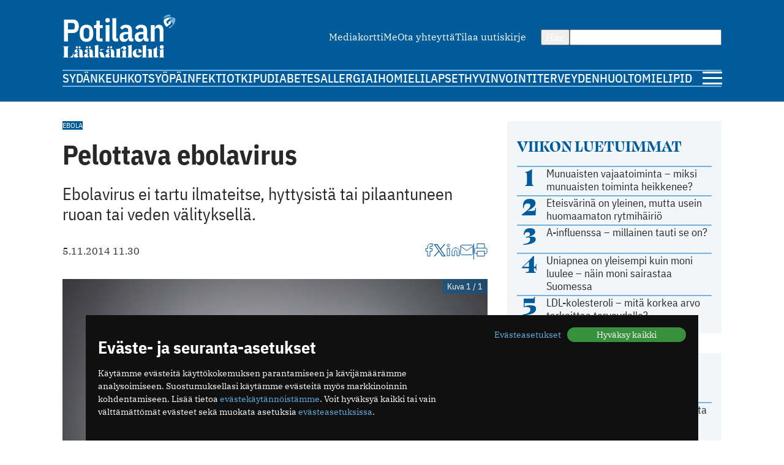

--- FILE ---
content_type: text/html; charset=utf-8
request_url: https://www.potilaanlaakarilehti.fi/uutiset/pelottava-ebolavirus/
body_size: 10183
content:
<!DOCTYPE html>
<html lang="fi" >

<head>
  <meta charset="UTF-8">
  <title>Pelottava ebolavirus - Potilaan Lääkärilehti</title>
  <meta name="description" content="Ebolavirus ei tartu ilmateitse, hyttysistä tai pilaantuneen ruoan tai veden välityksellä.">
  <meta name="author" content="">
  <meta name="viewport" content="width=device-width,initial-scale=1.0" />
  <meta http-equiv="X-UA-Compatible" content="IE=EDGE" />

  <link rel="icon" href="/favicon.ico" sizes="32x32">
	<link rel="icon" href="/site/templates/images/favicon.png?v=1" type="image/png" />

	<link rel="icon" href="/site/templates/ui/images/icons/icon.svg" type="image/svg+xml">
	<link rel="apple-touch-icon" href="/site/templates/ui/images/icons/apple-touch-icon.png">

	<link rel="manifest" href="/manifest.json">

      <link href="https://www.potilaanlaakarilehti.fi/uutiset/pelottava-ebolavirus/" rel="canonical">
    
  <meta property="fb:app_id" content="1315647961857554" />

        <meta property="og:site_name" content="Potilaanlääkärilehti.fi" />
        <meta property="og:title" content="Pelottava ebolavirus" />
        <meta property="og:description" content="Ebolavirus ei tartu ilmateitse, hyttysistä tai pilaantuneen ruoan tai veden välityksellä." />
        <meta property="og:type" content="article" />
        <meta property="og:url" content="https://www.potilaanlaakarilehti.fi/uutiset/pelottava-ebolavirus/" />
        <meta property="og:image" content="https://www.potilaanlaakarilehti.fi/site/assets/files/0/04/21/908/1_30541.1620x0.jpg" />
        <meta property="og:image:width" content="1620" />
        <meta property="og:image:height" content="1081" />
  
        <meta name="twitter:title" content="Pelottava ebolavirus" />
        <meta name="twitter:url" content="https://www.potilaanlaakarilehti.fi/uutiset/pelottava-ebolavirus/" />
        <meta name="twitter:description" content="Ebolavirus ei tartu ilmateitse, hyttysistä tai pilaantuneen ruoan tai veden välityksellä." />
        <meta name="twitter:image" content="https://www.potilaanlaakarilehti.fi/site/assets/files/0/04/21/908/1_30541.1620x0.jpg" />
        <meta name="twitter:image:width" content="1620" />
        <meta name="twitter:image:height" content="1081" />
  
  <!--

		__/\\\\\\\\\\\\\____/\\\______________/\\\_____________
		 _\/\\\/////////\\\_\/\\\_____________\/\\\_____________
		  _\/\\\_______\/\\\_\/\\\_____________\/\\\_____________
		   _\/\\\\\\\\\\\\\/__\/\\\_____________\/\\\_____________
		    _\/\\\/////////____\/\\\_____________\/\\\_____________
		     _\/\\\_____________\/\\\_____________\/\\\_____________
		      _\/\\\_____________\/\\\_____________\/\\\_____________
		       _\/\\\_____________\/\\\\\\\\\\\\\\\_\/\\\\\\\\\\\\\\\_
		        _\///______________\///////////////__\///////////////__


			Potilaan Lääkärilehti

	-->

      <!-- prod:css -->
    <link rel="stylesheet" href="/site/templates/ui/css/app.css?v20231220" type="text/css">
    <!-- endinject -->
    <script src="/site/templates/js/bannerssync.js"></script>
  <script defer src="/site/templates/ui/js/app.js?v20231220"></script>


      <!-- Global site tag (gtag.js) - Google Analytics -->
    <!--	<script async src="https://www.googletagmanager.com/gtag/js?id=UA-34729108-1"></script>
	<script>
	  window.dataLayer = window.dataLayer || [];
	  function gtag(){dataLayer.push(arguments);}
	  gtag('js', new Date());
	  gtag('config', 'UA-34729108-1');
	</script>
-->
    <!-- Google Tag Manager -->
    <script>
      (function(w, d, s, l, i) {
        w[l] = w[l] || [];
        w[l].push({
          'gtm.start': new Date().getTime(),
          event: 'gtm.js'
        });
        var f = d.getElementsByTagName(s)[0],
          j = d.createElement(s),
          dl = l != 'dataLayer' ? '&l=' + l : '';
        j.async = true;
        j.src =
          'https://www.googletagmanager.com/gtm.js?id=' + i + dl;
        f.parentNode.insertBefore(j, f);
      })(window, document, 'script', 'dataLayer', 'GTM-TN8KDD3');
    </script>
    <!-- End Google Tag Manager -->
  
  <!-- ADs -->
  <script type='text/javascript' src='https://aristo.fimnet.fi/aristo/www/delivery/spcjs.php?id=6'></script>

  <!-- Mailchimp popup -->
  <script id="mcjs">
    ! function(c, h, i, m, p) {
      m = c.createElement(h), p = c.getElementsByTagName(h)[0], m.async = 1, m.src = i, p.parentNode.insertBefore(m, p)
    }(document, "script", "https://chimpstatic.com/mcjs-connected/js/users/db61b9cebc7dd66d9bf9bf5a0/a7e22ee07e30ff4bd1ceb9ab7.js");
  </script>
  
</head>

<body>
      <!-- Google Tag Manager (noscript) -->
    <noscript><iframe src="https://www.googletagmanager.com/ns.html?id=GTM-TN8KDD3" height="0" width="0" style="display:none;visibility:hidden"></iframe></noscript>
    <!-- End Google Tag Manager (noscript) -->
    <div class="ad-block a-ad-container-autoload  ">
			<div class="ad-container">

				<script type="text/javascript">
					document.write("<scr" + "ipt type='text/javascript' src='" + bannerSync(32, 63, ''));
					document.write("'><\/scr" + "ipt>");
				</script>

				
			</div>
		</div>  

  <header>
    <div class="container">

      <div class="logo">
        <a href="/">
          <img src="/site/templates/images/pll-logo.svg" alt="Potilaan Lääkärilehti" />
        </a>
      </div>

              <nav class="secondary">
          <ul>
                          <li><a href="https://www.potilaanlaakarilehti.fi/site/assets/files/0/04/21/284/pll_mediakortti.pdf" >Mediakortti</a></li>
                          <li><a href="/toimitus/" >Me</a></li>
                          <li><a href="/palaute/" >Ota yhteyttä</a></li>
                          <li><a href="http://eepurl.com/qJXoH" >Tilaa uutiskirje</a></li>
                      </ul>
        </nav>
      
      <form action="/haku/" method="get" class="search">
        <button type="submit">Hae</button>
        <input type="text" name="q" value="" />
      </form>
            
              <nav class="primary">
          <ul>
                          <li><a href="https://www.potilaanlaakarilehti.fi/sydan/">Sydän</a></li>
                          <li><a href="https://www.potilaanlaakarilehti.fi/keuhkot/">Keuhkot</a></li>
                          <li><a href="https://www.potilaanlaakarilehti.fi/syopa/">Syöpä</a></li>
                          <li><a href="https://www.potilaanlaakarilehti.fi/infektiot/">Infektiot</a></li>
                          <li><a href="https://www.potilaanlaakarilehti.fi/kipu/">Kipu</a></li>
                          <li><a href="https://www.potilaanlaakarilehti.fi/diabetes/">Diabetes</a></li>
                          <li><a href="https://www.potilaanlaakarilehti.fi/allergia/">Allergia</a></li>
                          <li><a href="https://www.potilaanlaakarilehti.fi/iho/">Iho</a></li>
                          <li><a href="https://www.potilaanlaakarilehti.fi/mieli/">Mieli</a></li>
                          <li><a href="https://www.potilaanlaakarilehti.fi/lapset/">Lapset</a></li>
                          <li><a href="https://www.potilaanlaakarilehti.fi/hyvinvointi/">Hyvinvointi</a></li>
                          <li><a href="https://www.potilaanlaakarilehti.fi/terveydenhuolto/">Terveydenhuolto</a></li>
                          <li><a href="https://www.potilaanlaakarilehti.fi/mielipide/">Mielipide</a></li>
                      </ul>
        </nav>
      
      <div class="hamburger">
        <a id="mobileToggle" href="#">
          <span></span>
          <span></span>
          <span></span>
        </a>
      </div>
    </div>
  </header>

<section>
	<div class="container aside-right">

		<aside>

			<div class="card card-muted card-body">

	<h3 class="secondary-heading color-primary">Viikon luetuimmat</h3>
	<ul class="auto-divider">
							<li class="list-item">
				<a class=" grid-number-list" href="/uutiset/munuaisten-vajaatoiminta-miksi-munuaisten-toiminta-heikkenee/">
											<span class="h1--secondary">1</span>
										<span>Munuaisten vajaatoiminta – miksi munuaisten toiminta heikkenee?</span>
									</a>

			</li>
					<li class="list-item">
				<a class=" grid-number-list" href="/uutiset/eteisvarina-on-yleinen-mutta-usein-huomaamaton-rytmihairio/">
											<span class="h1--secondary">2</span>
										<span>Eteisvärinä on yleinen, mutta usein huomaamaton rytmihäiriö</span>
									</a>

			</li>
					<li class="list-item">
				<a class=" grid-number-list" href="/uutiset/a-influenssa-millainen-tauti-se-on/">
											<span class="h1--secondary">3</span>
										<span>A-influenssa – millainen tauti se on?</span>
									</a>

			</li>
					<li class="list-item">
				<a class=" grid-number-list" href="/uutiset/uniapnea-on-yleisempi-kuin-moni-luulee-nain-moni-sairastaa-suomessa/">
											<span class="h1--secondary">4</span>
										<span>Uniapnea on yleisempi kuin moni luulee – näin moni sairastaa Suomessa</span>
									</a>

			</li>
					<li class="list-item">
				<a class=" grid-number-list" href="/uutiset/ldl-kolesteroli-mita-korkea-arvo-tarkoittaa-terveydelle/">
											<span class="h1--secondary">5</span>
										<span>LDL-kolesteroli – mitä korkea arvo tarkoittaa terveydelle?</span>
									</a>

			</li>
			</ul>
</div><div class="ad-block a-ad-container-autoload  ad-title ">
			<div class="ad-container">
				<ins data-revive-zoneid="64" data-revive-source="" data-revive-blockcampaign="0" data-revive-id="9b26925b463ac92cde12bbd5bc9b1ad3"></ins>
			</div>
		</div><div class="card card-muted card-body">
	<div class="grid-auto-columns align-middle"><img alt="Kolumni ikoni" src="/site/templates/images/message-circle.svg" /><h3 class="secondary-heading color-primary">Kolumni</h3></div>	<ul class="auto-divider">

		
					<li class="list-item">
				<a class="grid-auto-columns" href="/kommentit/kosketuksella-olisi-monenlaista-kayttoa-parantamisessa/">
											<img class="border-circle" src="/site/assets/files/0/92/64/965/article_image_75719.64x64.jpg" alt="Kosketuksella olisi monenlaista käyttöä parantamisessa" />
						<div>
												<p>Kosketuksella olisi monenlaista käyttöä parantamisessa</p>
													<p class="meta">11.12.2025 09:58</p>
																		</div>
									</a>

			</li>
					<li class="list-item">
				<a class="grid-auto-columns" href="/kommentit/espanjassa-perusterveydenhuolto-toimii-hyvin/">
											<img class="border-circle" src="/site/assets/files/0/92/64/881/article_image_85263.64x64.jpg" alt="Espanjassa perusterveydenhuolto toimii hyvin" />
						<div>
												<p>Espanjassa perusterveydenhuolto toimii hyvin</p>
													<p class="meta">07.12.2025 13:59</p>
																		</div>
									</a>

			</li>
					<li class="list-item">
				<a class="grid-auto-columns" href="/kommentit/valoa-ja-kimalaisten-iloa/">
											<img class="border-circle" src="/site/assets/files/0/92/64/854/article_image_63415.64x64.jpg" alt="Valoa ja kimalaisten iloa" />
						<div>
												<p>Valoa ja kimalaisten iloa</p>
													<p class="meta">23.11.2025 11:46</p>
																		</div>
									</a>

			</li>
					<li class="list-item">
				<a class="grid-auto-columns" href="/kommentit/toimintakyky-kunniaan/">
											<img class="border-circle" src="/site/assets/files/0/92/64/831/article_image_53327.64x64.jpg" alt="Toimintakyky kunniaan" />
						<div>
												<p>Toimintakyky kunniaan</p>
													<p class="meta">09.11.2025 09:04</p>
																		</div>
									</a>

			</li>
			</ul>
</div><div class="card card-muted card-body">
	<div class="grid-auto-columns align-middle"><img alt="Hyvinvointi ikoni" src="/site/templates/images/heart.svg" /><h3 class="secondary-heading color-primary">Hyvinvointi</h3></div>	<ul class="auto-divider">

		
					<li class="list-item">
				<a class="" href="/uutiset/munuaisten-vajaatoiminta-miksi-munuaisten-toiminta-heikkenee/">
											<p>Munuaisten vajaatoiminta – miksi munuaisten toiminta heikkenee?</p>
													<p class="meta">14.01.2026 07:13</p>
																</a>

			</li>
					<li class="list-item">
				<a class="" href="/uutiset/uniapnea-on-yleisempi-kuin-moni-luulee-nain-moni-sairastaa-suomessa/">
											<p>Uniapnea on yleisempi kuin moni luulee – näin moni sairastaa Suomessa</p>
													<p class="meta">12.01.2026 08:57</p>
																</a>

			</li>
					<li class="list-item">
				<a class="" href="/uutiset/uniapnea-milloin-kuorsaus-on-merkki-sairaudesta/">
											<p>Uniapnea – milloin kuorsaus on merkki sairaudesta?</p>
													<p class="meta">07.01.2026 07:33</p>
																</a>

			</li>
					<li class="list-item">
				<a class="" href="/uutiset/kilpirauhasen-vajaatoiminta-mitka-ovat-sen-oireet-ja-miten-sairaus-todetaan/">
											<p>Kilpirauhasen vajaatoiminta – mitkä ovat sen oireet ja miten sairaus todetaan?</p>
													<p class="meta">08.12.2025 15:16</p>
																</a>

			</li>
			</ul>
</div><div class="card card-muted card-body">
	<div class="grid-auto-columns align-middle"><img alt="Terveydenhuolto ikoni" src="/site/templates/images/activity.svg" /><h3 class="secondary-heading color-primary">Terveydenhuolto</h3></div>	<ul class="auto-divider">

		
					<li class="list-item">
				<a class="" href="/uutiset/suomalaisen-tehohoidon-tulokset-ovat-hyvia/">
											<p>Suomalaisen tehohoidon tulokset ovat hyviä</p>
													<p class="meta">15.12.2025 08:19</p>
																</a>

			</li>
					<li class="list-item">
				<a class="" href="/kommentit/espanjassa-perusterveydenhuolto-toimii-hyvin/">
											<p>Espanjassa perusterveydenhuolto toimii hyvin</p>
													<p class="meta">07.12.2025 13:59</p>
																</a>

			</li>
					<li class="list-item">
				<a class="" href="/uutiset/vain-puolet-kotihoidon-iakkaista-asiakkaista-saa-tarpeeksi-hoitoa/">
											<p>Vain puolet kotihoidon iäkkäistä asiakkaista saa tarpeeksi hoitoa</p>
													<p class="meta">13.11.2025 10:38</p>
																</a>

			</li>
					<li class="list-item">
				<a class="" href="/uutiset/drooneilla-hoitotarvikkeita-terveysasemalle/">
											<p>Drooneilla hoitotarvikkeita terveysasemalle</p>
													<p class="meta">27.10.2025 11:22</p>
																</a>

			</li>
			</ul>
</div><div class="card card-muted card-body">
	<a class="grid-auto-columns align-middle" href="https://www.laakariliitto.fi/"><img alt="Lääkäriliitosta ikoni" src="/site/templates/images/liitto-logo-symbol.svg" /><h3 class="secondary-heading color-default">Lääkäriliitosta</h3></a>	<ul class="auto-divider">

		
					<li class="list-item">
				<a class="" href="https://www.laakariliitto.fi/ajankohtaista/kohta-nahdaan-laakaripaivilla/">
											<p>Kohta n&auml;hd&auml;&auml;n L&auml;&auml;k&auml;rip&auml;ivill&auml;!</p>
													<p class="meta">19.01.2026 08:14</p>
																</a>

			</li>
					<li class="list-item">
				<a class="" href="https://www.laakariliitto.fi/ajankohtaista/aivotyon-ergonomiaa-27-1-2026-ilmoittaudu-mukaan-jaseniltaan/">
											<p>Aivoty&ouml;n ergonomiaa 27.1.2026 &ndash; ilmoittaudu mukaan j&auml;seniltaan</p>
													<p class="meta">08.01.2026 08:39</p>
																</a>

			</li>
					<li class="list-item">
				<a class="" href="https://www.laakariliitto.fi/ajankohtaista/laakarilehden-uudeksi-paatoimittajaksi-heidi-ekdahl/">
											<p>L&auml;&auml;k&auml;rilehden uudeksi p&auml;&auml;toimittajaksi Heidi Ekdahl</p>
													<p class="meta">07.01.2026 14:10</p>
																</a>

			</li>
					<li class="list-item">
				<a class="" href="https://www.laakariliitto.fi/ajankohtaista/uusi-lupa-ja-valvontavirasto-aloittaa-1-1-2026/">
											<p>Uusi Lupa- ja valvontavirasto aloittaa 1.1.2026</p>
													<p class="meta">29.12.2025 16:19</p>
																</a>

			</li>
			</ul>
</div>

		</aside>

		<main>

			<article>

									<div class="flex-auto-columns flex-wrap gap-8 margin-bottom">
													<a href="/avainsana/ebola/" class="label">Ebola</a>
											</div>
				
				<h1 class="a-hyphenate" data-hyphenate-word-min-length="13" data-hyphenate-force="true">Pelottava ebolavirus</h1>

				
									<div class="text-lead">
												Ebolavirus ei tartu ilmateitse, hyttysistä tai pilaantuneen ruoan tai veden välityksellä.					</div>
				
				<div class="article-meta">
					<div class="flex-auto-columns flex-wrap gap-16">
																			<time datetime="2014-11-05" class="date">
								5.11.2014 11.30							</time>
											</div>
					<div class="article-utils">
						<div class="article-utils ">
			<a target="_blank" href="https://www.facebook.com/sharer/sharer.php?u=https%3A%2F%2Fwww.potilaanlaakarilehti.fi%2Fuutiset%2Fpelottava-ebolavirus%2F">
			<svg alt="Facebook ikoni" width="13" height="21" viewBox="0 0 13 21" fill="none" xmlns="http://www.w3.org/2000/svg">
				<path d="M12 0.5H9C7.67392 0.5 6.40215 1.02678 5.46447 1.96447C4.52678 2.90215 4 4.17392 4 5.5V8.5H1V12.5H4V20.5H8V12.5H11L12 8.5H8V5.5C8 5.23478 8.10536 4.98043 8.29289 4.79289C8.48043 4.60536 8.73478 4.5 9 4.5H12V0.5Z" stroke="#005B9A" stroke-linecap="round" stroke-linejoin="round" />
			</svg>
		</a>
					<a target="_blank" href="https://twitter.com/intent/tweet?text=Pelottava+ebolavirus https://www.potilaanlaakarilehti.fi/uutiset/pelottava-ebolavirus/">
			<svg alt="Twitter ikoni" width="22" height="22" viewBox="0 0 22 22" fill="none" xmlns="http://www.w3.org/2000/svg" >
				<path class="svg-fill" d="M12.8589 9.46863L20.1329 1H18.4092L12.0932 8.3532L7.04858 1H1.23026L8.85865 12.1193L1.23026 21H2.95406L9.62393 13.2348L14.9514 21H20.7697L12.8585 9.46863H12.8589ZM10.4979 12.2173L9.72498 11.1101L3.57517 2.29968H6.22283L11.1858 9.40994L11.9587 10.5172L18.41 19.7594H15.7623L10.4979 12.2177V12.2173Z" fill="#005B9A"/>
			</svg>
		</a>
				<a target="_blank" href="https://www.linkedin.com/shareArticle?mini=true&url=https%3A%2F%2Fwww.potilaanlaakarilehti.fi%2Fuutiset%2Fpelottava-ebolavirus%2F&title=Pelottava+ebolavirus&source=https://www.potilaanlaakarilehti.fi/summary=Ebolavirus ei tartu ilmateitse, hyttysistä tai pilaantuneen ruoan tai veden välityksellä.&">
			<svg alt="LinkedIn ikoni" width="22" height="21" viewBox="0 0 22 21" fill="none" xmlns="http://www.w3.org/2000/svg">
				<path d="M15 7C16.5913 7 18.1174 7.63214 19.2426 8.75736C20.3679 9.88258 21 11.4087 21 13V20H17V13C17 12.4696 16.7893 11.9609 16.4142 11.5858C16.0391 11.2107 15.5304 11 15 11C14.4696 11 13.9609 11.2107 13.5858 11.5858C13.2107 11.9609 13 12.4696 13 13V20H9V13C9 11.4087 9.63214 9.88258 10.7574 8.75736C11.8826 7.63214 13.4087 7 15 7V7Z" stroke="#005B9A" stroke-linecap="round" stroke-linejoin="round" />
				<path d="M5 8H1V20H5V8Z" stroke="#005B9A" stroke-linecap="round" stroke-linejoin="round" />
				<path d="M3 5C4.10457 5 5 4.10457 5 3C5 1.89543 4.10457 1 3 1C1.89543 1 1 1.89543 1 3C1 4.10457 1.89543 5 3 5Z" stroke="#005B9A" stroke-linecap="round" stroke-linejoin="round" />
			</svg>
		</a>
				<a target="_blank" href="mailto:?subject=Mielenkiintoinen artikkeli Potilaan L&auml;&auml;k&auml;rilehdess&auml;&amp;body=Pelottava ebolavirus https://www.potilaanlaakarilehti.fi/uutiset/pelottava-ebolavirus/">
			<svg alt="Email ikoni" width="22" height="17" viewBox="0 0 22 17" fill="none" xmlns="http://www.w3.org/2000/svg">
				<path d="M3 0.5H19C20.1 0.5 21 1.4 21 2.5V14.5C21 15.6 20.1 16.5 19 16.5H3C1.9 16.5 1 15.6 1 14.5V2.5C1 1.4 1.9 0.5 3 0.5Z" stroke="#005B9A" stroke-linecap="round" stroke-linejoin="round" />
				<path d="M21 2.5L11 9.5L1 2.5" stroke="#005B9A" stroke-linecap="round" stroke-linejoin="round" />
			</svg>

		</a>
				<span class="vertical-divider"></span>
		<a target="_blank" href="javascript:window.print()">
			<svg alt="Printeri ikoni" width="22" height="21" viewBox="0 0 22 21" fill="none" xmlns="http://www.w3.org/2000/svg">
				<path d="M5 7.5V0.5H17V7.5" stroke="#005B9A" stroke-linecap="round" stroke-linejoin="round" />
				<path d="M5 16.5H3C2.46957 16.5 1.96086 16.2893 1.58579 15.9142C1.21071 15.5391 1 15.0304 1 14.5V9.5C1 8.96957 1.21071 8.46086 1.58579 8.08579C1.96086 7.71071 2.46957 7.5 3 7.5H19C19.5304 7.5 20.0391 7.71071 20.4142 8.08579C20.7893 8.46086 21 8.96957 21 9.5V14.5C21 15.0304 20.7893 15.5391 20.4142 15.9142C20.0391 16.2893 19.5304 16.5 19 16.5H17" stroke="#005B9A" stroke-linecap="round" stroke-linejoin="round" />
				<path d="M17 12.5H5V20.5H17V12.5Z" stroke="#005B9A" stroke-linecap="round" stroke-linejoin="round" />
			</svg>
		</a>
			</div>					</div>
				</div>

									<div class="lightbox margin-block">
				<a class="" href="/site/assets/files/0/04/21/908/1_30541.jpg" data-image-show-ref="421908">
					<img class="article__image" src="/site/assets/files/0/04/21/908/1_30541.1024x0.jpg" alt="Pelottava ebolavirus" />
					<span class="image-overlay pos-top-right">Kuva 1 / 1</span>
									</a>

						</div>				
								<div class="article__body a-hyphenate a-linkify">
					<p>Ebolakuumeesta uutisoidaan lähes päivittäin. Länsi-Afrikan ebolaepidemiassa on WHO:n tuoreimman raportin mukaan sairastunut lähes 14 000 ihmistä, joista on kuollut lähes 5 000. Tilanne on siis vakava, mutta kuinka herkästi ebolavirus oikeastaan tarttuu?</p>
<p><strong>Ebolavirus tarttuu ruumiineritteistä</strong></p>
<p>Ebolavirus ei tartu ilmateitse, hyttysistä tai pilaantuneen ruoan tai veden välityksellä. Virus tarttuu ruumiineritteistä, kuten verestä, syljestä ja virtsasta. Tartunnan voi saada vain, jos näihin eritteisiin on suorassa kontaktissa, esimerkiksi suojaamattoman seksin aikana.</p>
<div class="content margin-block-large flex-auto-rows font-family-header">
			<strong>
				<span>Lue lisää: </span><a  href="/uutiset/epidemiavarautuminen-ontuu/">Epidemiavarautuminen ontuu</a>
			</strong>
		</div>
			<p>Ebola voi tarttua myös toipuvan henkilön eritteistä (yhdeksän viikkoa toipumisen jälkeen). Sen sijaan oireettomat tartunnan saaneet ihmiset eivät tartuta ebolaa.</p>
<p>Tartunnan voi saada ihmisen lisäksi eläimistä. Siksi suoraa kontaktia elävään tai kuolleeseen villieläimeen on syytä välttää ebola-alueella.</p>
<p><strong>Jos ebolavirus tulisi Suomeen</strong></p>
<p>Länsimaissa ebolavirus aiheuttaa kauhua ja jokaisesta mahdollisesta ebolatapauksesta uutisoidaan näyttävästi. Olisi kuitenkin tärkeää muistaa, että taudin leviämiseen Liberiassa, Sierra Leonessa ja Guineassa on vaikuttanut näiden maiden köyhyys ja terveydenhuollon kehittymättömyys.</p>
<div class="ad-block a-ad-container-autoload  ad-title ">
			<div class="ad-container">
				<ins data-revive-zoneid="107" data-revive-source="" data-revive-blockcampaign="0" data-revive-id="9b26925b463ac92cde12bbd5bc9b1ad3"></ins>
			</div>
		</div><p>Taudin laajamittainen leviäminen Suomessa on varsin epätodennäköistä. Ensinnäkin epidemia-alueella ei juuri ole suomalaisia. Lisäksi Suomen ja Länsi-Afrikan tilanne on hyvin erilainen. Suomesta löytyy tarkka suunnitelma ebolapotilaiden eristämisen ja hoitamisen varalle. Samaan aikaan Länsi- Afrikassa kaikille ei löydy edes kumihanskoja.</p>
<p><strong>Ebola verrattuna muihin sairauksiin</strong></p>
<p>Ebolaviruksen arvioitu perusuusiutumisluku (R0, reproduction number) on 1,52. Se tarkoittaa sitä, että yksi ebolapotilas tartuttaa taudin arviolta kahteen ihmiseen. Vastaava luku on influenssalla 1,5, denguekuumeella 5 ja tuhkarokolla 15.</p>
<div class="content margin-block-large flex-auto-rows font-family-header">
			<strong>
				<span>Lue lisää: </span><a  href="/uutiset/sierra-leone-selatti-nakymattoman-tappajan/">Sierra Leone selätti näkymättömän tappajan</a>
			</strong>
		</div><p>Ebolassa tarttumista enemmän pelottaa sen tappavuus. Ebolaa sairastuneista yli 50 prosenttia kuolee tautiin. Vastaava luku on tuhkarokolla alle prosentti ja denguekuumeella noin 5 prosenttia.</p>
<p>Ebolakuumeen kuolleisuusluku johtuu siitä, että virusten aiheuttamiin verenvuotokuumeisiin ei ole lääkehoitoa. Hoito on oireenmukaista ja vaikeat tapaukset vaativat tehohoitoa.</p>
<p>Ebolaan ei myöskään ole olemassa rokotetta. Toisaalta ebolavirus tuhoutuu saippualla ja kloorikäsittelyllä.</p>
<p>Lähteet:<br/><a href="http://www.theguardian.com/news/datablog/ng-interactive/2014/oct/15/visualised-how-ebola-compares-to-other-infectious-diseases">The Guardian</a><br/><a href="http://www.thl.fi/fi/web/infektiotaudit/taudit-ja-mikrobit/virustaudit/verenvuotokuume/ebola">THL: Ebola</a><br/><a href="http://www.thl.fi/fi/web/infektiotaudit/taudit-ja-mikrobit/virustaudit/verenvuotokuume/ebola/ajankohtaista-ebolasta">THL: Ajankohtaista Ebolasta</a></p>
<p>Tarkastanut:<br/>Carita Savolainen-Kopra<br/>virologian yksikön päällikkö<br/>Terveyden ja hyvinvoinnin laitos (THL)</p>
<p>Kirjoittanut:<br/>Johanna Nykopp<br/>toimittaja</p>
<p>Kuva:<br/>Panthermedia</p>				</div>

				

				

				

				
									<div class="margin-top-large">
						<h3>Lue lisää jutun aiheesta</h3>
													<div class="flex-auto-columns flex-wrap gap-8 margin-bottom-xlarge">
																	<a href="/avainsana/ebola/" class="label">Ebola</a>
															</div>
												<div class="article-list"><div class="card h100 card-default card-horizontal card-horizontal-mobile">
	<a class="card-media" href="/uutiset/ebolatartunnat-jatkuvat-yha/">
			</a>

	<div class="card-body ">
					<a href="/avainsana/ebola/" class="label ">Ebola</a>
				<a class="card-content" href="/uutiset/ebolatartunnat-jatkuvat-yha/">
			<h3>Ebolatartunnat jatkuvat yhä</h3>
			<p>Tartuntoja on kesän aikana ollut tasaisesti 20?30 viikossa.</p>		</a>

					<div class="card-footer flex-auto-columns flex-wrap">
									<a href="/avainsana/ebola/" class="label ">Ebola</a>
															</div>
			</div>

</div><div class="card h100 card-default card-horizontal card-horizontal-mobile">
	<a class="card-media" href="/uutiset/liberian-viimeiset-ebolapotilaat-paastettiin-kotiin/">
			</a>

	<div class="card-body ">
					<a href="/avainsana/ebola/" class="label ">Ebola</a>
				<a class="card-content" href="/uutiset/liberian-viimeiset-ebolapotilaat-paastettiin-kotiin/">
			<h3>Liberian viimeiset ebolapotilaat päästettiin kotiin</h3>
			<p>Potilaat poistuivat sairaalasta hurraahuutojen ja aplodien saattelemina.</p>		</a>

					<div class="card-footer flex-auto-columns flex-wrap">
									<a href="/avainsana/ebola/" class="label ">Ebola</a>
															</div>
			</div>

</div></div>					</div>
				
			</article>


			<div class="grid-double-ad">
				<div class="ad-block a-ad-container-autoload  ad-title ">
			<div class="ad-container">
				<ins data-revive-zoneid="63" data-revive-source="" data-revive-blockcampaign="0" data-revive-id="9b26925b463ac92cde12bbd5bc9b1ad3"></ins>
			</div>
		</div>				<div class="ad-block a-ad-container-autoload  ad-title ">
			<div class="ad-container">
				<ins data-revive-zoneid="64" data-revive-source="" data-revive-blockcampaign="0" data-revive-id="9b26925b463ac92cde12bbd5bc9b1ad3"></ins>
			</div>
		</div>
			</div>


							<div class="card card-default">
					<h2>Suosittelemme</h2>
					<div class="grid-col-2 gap-32">
						<div class="card h100 ">
	<a class="card-media" href="/uutiset/virtsarakon-syopa-milloin-virtsaamisessa-ilmenevat-oireet-vaativat-tutkimuksia/">
					<figure>
				<img loading="lazy" src="/site/assets/files/0/92/64/958/article_featured_image_85643.730x350.jpg" width="730" height="350" alt="Virtsarakon syöpä – milloin virtsaamisessa ilmenevät oireet vaativat tutkimuksia?" />			</figure>
			</a>

	<div class="margin-top-small ">
					<a href="/avainsana/virtsarakon-syopa/" class="label label--media">Virtsarakon syöpä</a>
				<a class="card-content" href="/uutiset/virtsarakon-syopa-milloin-virtsaamisessa-ilmenevat-oireet-vaativat-tutkimuksia/">
			<h3>Virtsarakon syöpä – milloin virtsaamisessa ilmenevät oireet vaativat tutkimuksia?</h3>
					</a>

			</div>

</div><div class="card h100 ">
	<a class="card-media" href="/uutiset/diabetes-milloin-verensokerin-saately-on-hairiintynyt/">
					<figure>
				<img loading="lazy" src="/site/assets/files/0/92/64/928/article_featured_image_85635-1.730x350.jpg" width="730" height="350" alt="Diabetes – kun verensokerin säätely on häiriintynyt" />			</figure>
			</a>

	<div class="margin-top-small ">
					<a href="/avainsana/diabetes/" class="label label--media">Diabetes</a>
				<a class="card-content" href="/uutiset/diabetes-milloin-verensokerin-saately-on-hairiintynyt/">
			<h3>Diabetes – kun verensokerin säätely on häiriintynyt</h3>
					</a>

			</div>

</div><div class="card h100 ">
	<a class="card-media" href="/uutiset/munuaisten-vajaatoiminta-miksi-munuaisten-toiminta-heikkenee/">
					<figure>
				<img loading="lazy" src="/site/assets/files/0/92/64/966/article_featured_image_80700.730x350.jpg" width="730" height="350" alt="Munuaisten vajaatoiminta – miksi munuaisten toiminta heikkenee?" />			</figure>
			</a>

	<div class="margin-top-small ">
					<a href="/avainsana/munuaisten-vajaatoiminta/" class="label label--media">Munuaisten vajaatoiminta</a>
				<a class="card-content" href="/uutiset/munuaisten-vajaatoiminta-miksi-munuaisten-toiminta-heikkenee/">
			<h3>Munuaisten vajaatoiminta – miksi munuaisten toiminta heikkenee?</h3>
					</a>

			</div>

</div><div class="card h100 ">
	<a class="card-media" href="/uutiset/uniapnea-on-yleisempi-kuin-moni-luulee-nain-moni-sairastaa-suomessa/">
					<figure>
				<img loading="lazy" src="/site/assets/files/0/92/64/942/article_featured_image_85638.730x350.jpg" width="730" height="350" alt="Uniapnea on yleisempi kuin moni luulee – näin moni sairastaa Suomessa" />			</figure>
			</a>

	<div class="margin-top-small ">
					<a href="/avainsana/uniapnea/" class="label label--media">Uniapnea</a>
				<a class="card-content" href="/uutiset/uniapnea-on-yleisempi-kuin-moni-luulee-nain-moni-sairastaa-suomessa/">
			<h3>Uniapnea on yleisempi kuin moni luulee – näin moni sairastaa Suomessa</h3>
					</a>

			</div>

</div>					</div>
				</div>
			

		</main>
	</div>
</section>



<footer>
  <div class="container">
          <nav class="secondary">
        <ul>
                      <li><a href="https://www.potilaanlaakarilehti.fi/site/assets/files/0/04/21/284/pll_mediakortti.pdf" >Mediakortti</a></li>
                      <li><a href="/toimitus/" >Me</a></li>
                      <li><a href="/palaute/" >Ota yhteyttä</a></li>
                      <li><a href="http://eepurl.com/qJXoH" >Tilaa uutiskirje</a></li>
                  </ul>
      </nav>
        <hr>
    <div class="info">
      <div>
        <p>Suomen Lääkäriliitto</p>

<p>Mäkelänkatu 2, PL 49</p>

<p>00510 Helsinki</p>      </div>
      <div>
        <p>puh. (09) 393 091</p>

<p>toimitus@potilaanlaakarilehti.fi</p>      </div>
    </div>
    <div class="info">
      <p>
        <!--        ISSN 0039-5560 (painettu lehti)<br />-->
        ISSN 2323-9476
      </p>
    </div>
    <div class="some">
      <div class="article-utils ">
			<a target="_blank" href="https://www.facebook.com/PotilaanLaakarilehti">
			<svg alt="Facebook ikoni" width="13" height="21" viewBox="0 0 13 21" fill="none" xmlns="http://www.w3.org/2000/svg">
				<path d="M12 0.5H9C7.67392 0.5 6.40215 1.02678 5.46447 1.96447C4.52678 2.90215 4 4.17392 4 5.5V8.5H1V12.5H4V20.5H8V12.5H11L12 8.5H8V5.5C8 5.23478 8.10536 4.98043 8.29289 4.79289C8.48043 4.60536 8.73478 4.5 9 4.5H12V0.5Z" stroke="#005B9A" stroke-linecap="round" stroke-linejoin="round" />
			</svg>
		</a>
				<a target="_blank" href="https://www.instagram.com/potilaanlaakarilehti">
			<svg alt="Instagram ikoni" width="24" height="24" viewBox="0 0 24 24" fill="none" xmlns="http://www.w3.org/2000/svg">
				<path d="M6.94038 2.5H16.9593C19.4168 2.5 21.3997 4.4829 21.3997 6.94038V16.9593C21.3997 19.4168 19.4168 21.3997 16.9593 21.3997H6.94038C4.4829 21.3997 2.5 19.4168 2.5 16.9593V6.94038C2.5 4.4829 4.4829 2.5 6.94038 2.5Z" stroke="#005B9A" />
				<path d="M18.1519 4.74591C17.5948 4.74591 17.15 5.19072 17.15 5.74781C17.15 6.30489 17.5948 6.7497 18.1519 6.7497C18.709 6.7497 19.1538 6.30489 19.1538 5.74781C19.1538 5.19072 18.709 4.74591 18.1519 4.74591Z" fill="#005B9A" />
				<path d="M11.9499 7.24969C14.5632 7.24969 16.65 9.33645 16.65 11.9499C16.65 14.5632 14.5632 16.65 11.9499 16.65C9.33645 16.65 7.24969 14.5632 7.24969 11.9499C7.24969 9.33645 9.33645 7.24969 11.9499 7.24969Z" stroke="#005B9A" />
			</svg>
		</a>
				<a target="_blank" href="https://twitter.com/Potlaakarilehti">
			<svg alt="Twitter ikoni" width="22" height="22" viewBox="0 0 22 22" fill="none" xmlns="http://www.w3.org/2000/svg" >
				<path class="svg-fill" d="M12.8589 9.46863L20.1329 1H18.4092L12.0932 8.3532L7.04858 1H1.23026L8.85865 12.1193L1.23026 21H2.95406L9.62393 13.2348L14.9514 21H20.7697L12.8585 9.46863H12.8589ZM10.4979 12.2173L9.72498 11.1101L3.57517 2.29968H6.22283L11.1858 9.40994L11.9587 10.5172L18.41 19.7594H15.7623L10.4979 12.2177V12.2173Z" fill="#005B9A"/>
			</svg>
		</a>
								<a target="_blank" href="https://www.potilaanlaakarilehti.fi/?rss=true">
			<svg alt="RSS ikoni" width="24" height="24" viewBox="0 0 24 24" fill="none" xmlns="http://www.w3.org/2000/svg">
				<path class="svg-fill" d="M4.00079 18.0437C2.88872 18.0437 2.00079 18.9316 2.00079 20.0437C2.00079 21.1558 2.88872 22.0437 4.00079 22.0437C5.11286 22.0437 6.00079 21.1558 6.00079 20.0437C6.00079 18.9316 5.11286 18.0437 4.00079 18.0437Z" fill="#005B9A" />
				<path d="M2.00085 3.70366C12.1918 3.70366 20.3409 11.8528 20.3409 22.0437" stroke="#005B9A" stroke-width="3" />
				<path d="M2.00079 11.0249C8.12356 11.0249 13.0196 15.9209 13.0196 22.0437" stroke="#005B9A" stroke-width="3" />
			</svg>
		</a>
	</div>    </div>
    <a class="logo" href="/"><img src="/site/templates/images/pll-logo.svg" /></a>
  </div>

</footer>



<script src="https://cdnjs.cloudflare.com/ajax/libs/postscribe/2.0.8/postscribe.min.js"></script>
<script>
  window.postscribe = postscribe;
</script>

<script async src="//aristo.fimnet.fi/aristo/www/delivery/asyncjs.php"></script>


<script type="application/json" id="cookie-consent-messages">
    {"lang":"fi","messages":{"accept_all":"Hyv\u00e4ksy kaikki","settings":"Ev\u00e4steasetukset","save_settings":"Tallenna ja jatka","always_on":"aina k\u00e4yt\u00f6ss\u00e4","info":"<h3>Ev\u00e4ste- ja seuranta-asetukset<\/h3>\n\n<p>K\u00e4yt\u00e4mme ev\u00e4steit\u00e4 k\u00e4ytt\u00f6kokemuksen parantamiseen ja k\u00e4vij\u00e4m\u00e4\u00e4r\u00e4mme analysoimiseen. Suostumuksellasi k\u00e4yt\u00e4mme ev\u00e4steit\u00e4 my\u00f6s markkinoinnin kohdentamiseen. Lis\u00e4\u00e4 tietoa <a href=\"\/evastekaytannot\/\">ev\u00e4stek\u00e4yt\u00e4nn\u00f6ist\u00e4mme<\/a>. Voit hyv\u00e4ksy\u00e4 kaikki tai vain v\u00e4ltt\u00e4m\u00e4tt\u00f6m\u00e4t ev\u00e4steet sek\u00e4 muokata asetuksia <a href=\"\/?cc=1\">ev\u00e4steasetuksissa<\/a>.<\/p>","intro_title":"intro","intro_body":"<h3>Ev\u00e4steiden asetukset<\/h3>\n\n<p>Valitse mitk\u00e4 ev\u00e4steet voimme jakaa kolmansien osapuolten kanssa. Huomaa kuitenkin, ett\u00e4 jos est\u00e4t tietyn tyyppiset ev\u00e4steet, se voi vaikuttaa kokemukseesi verkkosivustostamme ja tarjoamistamme palveluista. Lis\u00e4\u00e4 tietoa <a href=\"\/evastekaytannot\/\">ev\u00e4stek\u00e4yt\u00e4nn\u00f6ist\u00e4mme<\/a>.<\/p>","functionality_title":"Toiminnalliset ev\u00e4steet (v\u00e4ltt\u00e4m\u00e4tt\u00f6m\u00e4t)","functionality_body":"<p>N\u00e4m\u00e4 ev\u00e4steet ovat v\u00e4ltt\u00e4m\u00e4tt\u00f6mi\u00e4 verkkosivuston toiminnalle, eik\u00e4 niit\u00e4 voi est\u00e4\u00e4.<\/p>","performance_title":"Sivuston analytiikan ev\u00e4steet","performance_body":"<p>N\u00e4iden ev\u00e4steiden avulla voidaan parantaa verkkosivustomme suorituskyky\u00e4 ja tehd\u00e4 siit\u00e4 henkil\u00f6kohtaisempi. N\u00e4iden ev\u00e4steiden avulla seurataan sivustolla k\u00e4yntej\u00e4 ja liikenteen polkuja. K\u00e4yt\u00f6ss\u00e4mme on Google Analytics -tilastopalvelu. Jos n\u00e4it\u00e4 ev\u00e4steit\u00e4 ei sallita, jotkin palveluistamme eiv\u00e4t ehk\u00e4 toimi kunnolla.<\/p>","marketing_title":"Kohdistamisev\u00e4steet","marketing_body":"<p>Potilaan L\u00e4\u00e4k\u00e4rilehti k\u00e4ytt\u00e4\u00e4 ev\u00e4steit\u00e4 markkinoinnin kohdentamiseen. Hyv\u00e4ksym\u00e4ll\u00e4 kohdistamisev\u00e4steet annat meille luvan jakaa tietosi Googlen alustojen kanssa, jotta voimme toteuttaa ja parantaa palvelujemme kohdennettua markkinointia. N\u00e4m\u00e4 ev\u00e4steet eiv\u00e4t tallenna henkil\u00f6tietojasi, vaan perustuvat selaimen ja verkkolaitteen tunnistamiseen. Kohdistamisev\u00e4steit\u00e4 k\u00e4ytet\u00e4\u00e4n, jotta voimme n\u00e4ytt\u00e4\u00e4 sinulle kohdennettua mainontaa muilla verkkosivustoilla.<\/p>"}}</script>
    <link rel="stylesheet" href="/site/templates/css/cookie-consent.css" type="text/css">
<script type='text/javascript'>
async function mjeRequest(data) {
    const request = new XMLHttpRequest();

    data.token = '68ba7ad84ac2fa70e472aa63650ca47bbc8420a0';
    data.visitorId = '6ae0d9e505288bce';
    data.userId = '';
    data.loadTime = '1768905843';
    
    request.open('POST', '/?doMatomoEvent=true', true);
    request.setRequestHeader('Content-Type', 'application/json');
    request.send(JSON.stringify(data));
}

const mjeNormalizeEvent = (eventName, parameters) => {
    mjeRequest({
        event: eventName,
        ...parameters
    });
};


const mjeEvent = (name, category, action, value) => {
    mjeNormalizeEvent(name, {category: category, action: action, value: value});
}


document.querySelectorAll('a').forEach(link => {
    link.addEventListener('click', (e) => {
        const url = link.href;
        let type = null;
        
        // if url cotnains any of theese extentions, it is a download
        let extentions = ['7z','aac','apk','arc','arj','asf','asx','avi','azw3','bin','bz','bz2','csv','deb','dmg','doc','docx','epub','exe','flv','gif','gz','gzip','hqx','ibooks','jar','jpg','jpeg','js','mp2','mp3','mp4','mpg','mpeg','mobi','mov','movie','msi','msp','odb','odf','odg','ods','odt','ogg','ogv','pdf','phps','png','ppt','pptx','qt','qtm','ra','ram','rar','rpm','sea','sit','tar','tbz','tbz2','tgz','torrent','txt','wav','wma','wmv','wpd','xls','xlsx','xml','z','zip'];
        extentions.forEach(ext => { 
            if (url.match(new RegExp('\\.' + ext + '$', 'i'))) { 
                type = 'download'; 
            } 
        });
        
        if (url && url.indexOf(location.host) === -1) {
            type = 'link';
        }
                    
        if ( url && type ) {
            mjeNormalizeEvent(type, {url: url});
        }
            
        return true;
    });
});





</script></body>

</html>